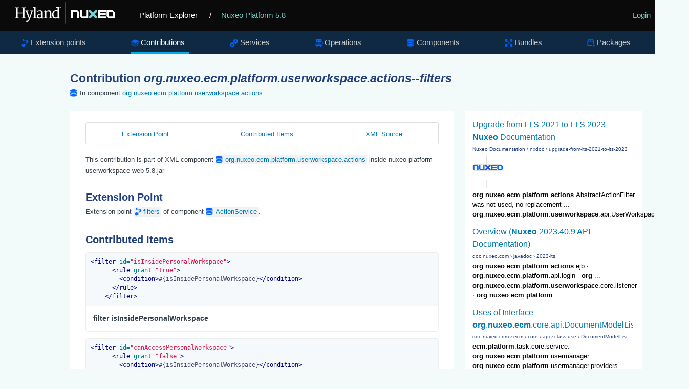

--- FILE ---
content_type: text/html; charset=UTF-8
request_url: https://syndicatedsearch.goog/cse_v2/ads?sjk=giLBKyoYSG24x2SotBsscQ%3D%3D&adsafe=low&cx=012209002953539942917%3Asa7nmpwkglq&fexp=20606%2C17301437%2C17301440%2C17301441%2C17301266%2C72717108&client=google-coop&q=%27org.nuxeo.ecm.platform.userworkspace.actions%27%20filters&r=m&hl=en&ivt=0&type=0&oe=UTF-8&ie=UTF-8&format=p4&ad=p4&nocache=8541769296070723&num=0&output=uds_ads_only&source=gcsc&v=3&bsl=10&pac=0&u_his=2&u_tz=0&dt=1769296070725&u_w=1280&u_h=720&biw=1280&bih=720&psw=1280&psh=680&frm=0&uio=-&drt=0&jsid=csa&jsv=858536381&rurl=https%3A%2F%2Fexplorer.nuxeo.com%2Fnuxeo%2Fsite%2Fdistribution%2FNuxeo%2520Platform-5.8%2FviewContribution%2Forg.nuxeo.ecm.platform.userworkspace.actions--filters
body_size: 8410
content:
<!doctype html><html lang="en"> <head>    <meta content="NOINDEX, NOFOLLOW" name="ROBOTS"> <meta content="telephone=no" name="format-detection"> <meta content="origin" name="referrer"> <title>Ads by Google</title>   </head> <body>  <div id="adBlock">    </div>  <script nonce="tIUz62DC6iJcJAzVaQtPdQ">window.AFS_AD_REQUEST_RETURN_TIME_ = Date.now();window.IS_GOOGLE_AFS_IFRAME_ = true;(function(){window.ad_json={"caps":[{"n":"queryId","v":"xlB1aZ-NOKTi0L4P44HjKA"},{"n":"isCse","v":"t"}],"bg":{"i":"https://www.google.com/js/bg/s_hnhjAFXa3HsAyl432j9Uskhoyffm95oXd0zTKsWBw.js","p":"KcnF1Ksg/ZxRWN3+xRodpsivU5B49bX/UHQdcOHZuzw52071NxlzBs8J0/UIEOiRO7uz3VobsR0pNgS5a9gavGCUtjF2JDiraGjLSx5DhpSLS5DQj4TdBDwE3kHW+KmxRO6pH1wOfeW3QPacMRRLKIXY5Jmmm3thxH3sJkn9S5gCIew/UA2T19I6vcYpBbBu/s/vNrNM+GJmNK5NYG6XfTt9aAHpanYW/ph0n+86HwAlJU2VbqG5Jt9alCZVy5Yw5zC3AO/AGFAhZ6JNRLydAI1hIHm2CFdLFHWSqDziKd3uuiAHJltQNvexHv+3AhPydYLCgkNe48LKNrFrYuXz1i1oOz94RSqm+Rgi2hN9Y+e4460nJfQ5FWe3la6D/JLVrZvVwOU9TNVKHTNq6QKaIPGlzAYCQBiNSubs5ogA7nkhxWFt7q1RffS04dvLLao+Fe1xzuBGLTaWx+un2cTBqmbZV76+m/xITAG6403auuBi/WxYQcRgvuYi5jX8NQbWv2AOhbzDprxkgS31Gc3JxSGd1QV5UpDr+gfuk/E/HJPWw3TEANvfqVycr5K3SeQUA252ycC4hYnoBh47D/UYh8MZfiB/ljB7BpY7lPKBatRYnBd+MlllfVJpp4H7cdPKAqyGIR4q6285iVLheON/e3L9dEtng5TYqrvd0CaCvetlAf13iqJO6CdlUjTHxEOAeDhQfcXlHs3aAaceQfHHVL35hZwdanI1lIDMvGdJQtBzxKqlkK5fRqDk2RBFLAxSnMsP+78npIo7C6RzbO/l1xJIyKZLMh+Tw1yzR9Y5U7mg3JsOsmSFMLmb2pRMuj18OdbeuQyMT01it18d04v7cpU0FsQLzPEpXvrBJPu6OIdhCfr/V1j3vsPJJw8UTw7H7ky5bx5OjPwtb3xMlQ3hxlCXu+f5+sWaRO++2+g0m/S4n9h1HkUDdmd52lICDI8G5UsDi4YjqiZ2+OFWZry5fomtkn2RJknZadYGqMv6KpFVJcsyT7qO06a8xw0f3nRiadcmUgcsSnnysxKOhhpcLY2VHItSQkRngKFLMxsrav3fkXfSj1ur1ATkb3rim3VQigCkAEOQCF0xdcnQF9S5/7ZuW/zEPfpICfMI26xsQXVrW6hUMhCc3kInFN+SumG8ns84D/kNq0vtjrpI71c7FDKuqtUgl3AbfoJptnErDv1/90p7WkMOAbrY9W+sjgKHVC5Xj5tRyAWH7g+4Vba3+5ygBIUSQYE9AY4fzypEn9vGEITdpu/WwAF8Adaf/Cq7/WtFYhG3fnhAd6jcAgogO9UPiuS6ukes+CbqlP4Ex7GLv1yeq8mh3wRVMpRwcBjoty6ryjVHZo1ufSsZERd4Gw2nua+p3Gw1QYRI4bWwlYwFV+LwW7Xb5y5h7Jhf6dmrQn/pvVOjpkUClulmOcZ9rH5ptMFiZGLDbYth7z2g8ruuVuY2/zXmA30qfXlY89vq1T6ySowsPBvPEXociBkJU/7frpgNg+Kkct/J5dhNKsmEblCcmxlX3hIdPj9E2tnm/8xcEOo+Vcp/fVTgF0X8CuGTeylLeZoieH1xliNNArg3YdlruUI/b7IrycAuHddCpJUzgairHYGvPVzUqW7P3PWRtOL+NH2q/sGtMiYgM4dstoo0s5InRMIfG6EI5Uh/0utBTulmJG47ghl8pQKPIAOT+Uln013xHF0J75XJ/uViWmUlQzNA9DJNHDKe1jordxKRQnmC4JOP/B5lFnayf/u1W6FS/xOMnFtwFxDqcMaf+CrRbSYgjllkb86Zi6JJ9okhFSpXluDBo2LmxP8PixTODtyiVFHlmT1yUGG/jmy2rFJAcNIGCQk0gZgxXAIPQsIt1iB+IxZUR1oH2oiswzDHlsWSECR9UYJs1zk7hRqWrO8cEMqBbSnQo7aFNvxNkx0hh+tk8STI7YcpSxIaSEjXJCjoC7JGrPhaKSZ38E9oqOcsH5OxT9xybUJn9iSYjUtDnRaMMO+Hkv5uE5u/dLUe/3sXOTpOEFUMzyahSFFDrLf3PwyNuTC8aUlBc5W63RmsBvWv77aB/SWkpCJmm9CmzOYFJ8DNtuOKZlPIxtXDk40+EW3B3rR9uqCwQaab2Um0+zq5s07IEjq6h37aS2wuGqyw4S5SacEqywUW5Ii7J78D0X6/P9OoPox+s7Sn6MKkipHZT7mn6jzYQSVybat5TZi5LgPKQMZdD9hBIpL0DTHMjo8AQTT8WCSh29mMsDS0d1LgY1V2Uiub+pO0CKR46AthE48lzrufnw7BO5qJAgUv7PsuI53hqe6RUU9fKdyFegu6MZ2/E7xEjaLYwfvR3vMbvpUZ7kji2XBOwpCOpIpN2XL29tWpkYnsC/h5GlUKNc+GpoKl4mUl7k2GrWwSx2A9t49wdHlWBGR/+JfBi1dtFiODap/FUgvmu7hPXKIn7t1JBA0Ow5ILt8YWDM4TP7J4OSX2ikB63hsueTTv/Q1ME0JOSfV/gol6IVdxqNekTUVMugd+pB13V3n6tXN1sKFFz0/YCgjPOKBegsfz81KbbVrrnhYWFP8LU8XeU82/cer4w28bquEWtGKdqcrhB+NRLT7oSuSs+w7GReBMBzOvEis24YSPfCLaY82MRGuDnqdE7C50VVu+k66nOSAbqBFFy7i6THzXuW08ZkdvP1Bw32lq3aip3xvEfDHMinCD+H7/1xd2TYY35n2ZUTKs7RTM+5hrLKCLR9wynmEm+vKa47ZKj4+EBJoJ5/YV8fi+GVcSfQZ3W0p4zgsClviqJO+nx9lttts/wzJ+07AYmSpGs0IQGAyrH2XRhdohxgBUqzwIqNU0BBa7nOkrxDAWRZUkhEFqHkQxA/qbA7YSzE0phLLn3OgGQL2VrObv2heUZuypcPw0lE/DnHlkghmugCIdbH3xv2XDUsHHYB1wLAqz1ydrutn5qCG9OxAAlDTysUg91DA5vMTCCJdx6giFNFanT7wJTPbtVpzRiwjocXGNT9w4qSTp/KOqEG/Mdknm2viJSj48rh1lbFXRqO/SX6krrKBoekvEpDfHVihWM5+Vr5bJvrBCyKr0NxR/DfLtoXeThI1KXJHDqAD878hepyQddbYUc+HTK/xYusbdTho2VXRvAY257p6cwIetdQYNvsJba4gmB8hdv8KP3rg+7csDpdhuRGiO4UJzSv9uWVKDjg1Z1xmAwF6uJ7rA6+g7zba8DWnQSzajbannn44UpvKmdy02mlL0NaDYqij62+kJy0u+PdPevqKVcQi3HExoOu4bALDtsHZmKkaUm+/rhvrz1gDdqVZlV6JLiPZge8ez8nG8ixkv0OCcoRyXrPsI3ripDlOKT88aw+dB34dLe9moQTDzVZa/AM1ZD7xRQu/LyqqAMdu7Fuu/Los29ioHIwVnUGNuN1VTtefxlnzWmom46M3QNC1De4+u6vfqjMFGIX/nSNuzILPf6kcu2RN3Wl5y3oeTrtssxXgw+cA0ORffMlVy6AR8mroNE5LttCq1Sl73KXV9dwkxDFrb9g+9j2IFm3N/yCSkiwqZgnL1Z6qoiXwxjsjCstMVgKqnXp06cDkEhYX8dzWMnxQw3LqmDeHfN5n81/R88fDg5hK3Tw5qn1YY+mm7ZsL1Q+ZM0QrOPrfmE8iorr+jS7/[base64]/cNPRGxcuwT1Fycm16oQzTIM99UY+fFgiY1tUdKILfP3xupodH5YJwljF8fvcgfCVLKPTEL/xviby+B/NayJVJ6HfK7fpad09Uu9fsrw/n8LJzVJZAxGujocplsCN92//hoza+3A/0cGS3a9G33/YQ/zhrF2wZy0vSeOuWr/hhhfbC4P++Mi0AzJGHr8DJWQcJmxa/YLMvRN01k9/+uGfj2pzfwiuoEefK8IGQjGPAoF9uLwZKOhRdbWXDHSxsFCDcS/ICEueCi4iun4NNcDV9gNi1bcoVVaKasmRzIMpCueQg7lBwMzKNp0mQaf0c7ZMpL/76jB3l98/4S2ZOjHGd1LPBHLG+trrV9sEbvt8BAD0mbObR5yi1Ieh3CAYUzeNZbnqBpV1k1ZiVxcnIpiPP+8avWFFoFF1YMf1VxAXKqXIK5ygLgcHxvEq4Hdhyc2m963c3wyI6kuNGl4cNyrkav+TU+5i2FRJwZtlvuqiEo6yQFzDS/RBefObgzN4vLQjGdAoSEPLWZ257tsriE6sB+Ff6lyWON49KwHwCZdjakxKaHuKJ+d/XZ6aEM2F5vH9VUKfZr0ALT2F2SD8DMLxP0guftd4NeVu0uLMcItR0NSTTtfwdFy7pDyuAfTFoL6y+gPymGOgl5P6TZSeLZm4gZs98/[base64]/G/NaL68OO8XTSPxBm/wruWyxa++GQnhC/1A8MfQBGAOFtgveuQ/HSprug4n4aihCQr7GqGwDJPn1pjOKR6F5hp/RuoQ67dHTGhwSNF5qMvB6COvCjA2sYFXqz6kY5nyte/b0cO2/8QBLM63733moIwCW9+7tM5C11+tb36dIpQCvMMas+ImD8d+Robc85jN1Xlzo8QvYMvslKaAH3m8Dap0pjlllZffyTPUbxNCSwD2KOVoFw4CpMCX9buYFxsMFfNOKYhtLgVyJhiBv/TV4cpDM7olFslJXGoJtEbsJ0B5TfKUSWJ6wC3Fskc4s7wYQuJzs5xAnVy1ndffwpQuzQPQCzcu9HoYjT1NRTML3WshaKpgDcafriggriIca2P+Ul7w6Z+T0+dE2iZGrC4c9ZFLIGrk8+XpMh0cTbi2arP73eGwF/Xw+G6JKwe407ON5pY2atzxuq5+3z/qN4V+u0elp9DM8gxrTD/AATz35YusWV1bMbhOTuTZl8I9ofiFdP5NhaGFuJsKdZ4yycxH9zX3SS7ljKzW6TzXqau6gBnhGw0Lqyvl4dmAFaga4x7r+5ynf2/[base64]/tehFLT6ylDnJhlIDT/CSKz0XLUEOGuQJs47Cplm9yw1cyxZp6S4vVWKOg/iMkWDaoGB7FrBlysgqIlaqLm6PhJYWWqaoZS8qO/1LqeRMursntYpFfcZngUhTD4fLbQZwXHkgVPr/cqOwyoY4TV3S91umzfBfDw9WIt8w2POUedwT3XF/dQvDL2nHXXucEH0c89yAJ2IzolGFHtA0lYKbUCyrCxL4KBFrXztoHnO5QTzptfdB1pfFHpuU8jtODu7PZkKcaK+YZBMuX6g0rv7/zUfwFj94uepFmlih4L0+9IbllTon8ikbUGwBdryTuq5aBUDw6cDKGO73oIoyY5XbaiwoQD7QKbcm4nKntfwGxbw6I7QG9wCNUaptv/hlB5fzaTDXsufNmLwd/22iaH+PpThtdhrOX/YAPTHGfc+BXh3YW/ADtwpFyqKxD3j5HGMUkGmYBHba9T2XYYdqtCajMhudh7DRM/RI+TXijSsXFHyJnDlsqNtwo27YiwRweovJpgALOPT9T2p7IODtiNyHEPlUlRkXs/R3HcVHADrat1uGwRYouQ6XHvIgXjK89qtVY/T4PvorIc1ZL1Z5JueUWaZNYBFneCbDmst5zeiY6IYawPbcSwuryDS3IobPdsebtM2boBjz7jLM65W6q5/1jsoCnP2lZuWadUfRn4jcdZo9Y5xMUz7wzQCxoNorb3UCWJUUQ4ztKVES65fL+yBVgO/xHZ3g5L19mAeStONEpdxSlFWazmr2tpMWcEQIfLJhlzewAYetqD+Lx/yqzmQXnNA2l9p7+lrCW5bG3sS5XaclSFcYdCfHkBLgbq/zGP5hmNXaks0zvjNjMPkiORVU6CZ4p9ssf5lajCdz+H/4kjE8hEjq7kQbOGYWGYjrt1QWLubRlxC73mI+O/kdzQhBRt8Zgpjp+iGOmsutVjij427v3zEij5/QMSJxQ8gJySCeMsrHrc77jPl2ehZL7mAGvgNiIh1F8iEGxJcQ+1RJZdFBOHPBX0stixF/pC3TY9SN7LgnRc7SJOxz5dUnLhH9WI2oo2RsWwigB4N2eWubIuzBnumxW+nUlnbxZ5Xy2H7P6LvTZekweb4dqbM++x6aiM47lLvREgy7jzoWTgjSOFxvrWh86Wy7ppKPADpPalFnmkjBD+nIbYu2NAbO/1eE+d2zC80cfAzP0VcGgCvwpGIAoNUWhH1nrbF2tv2d7ukZAaIIsRe7eg8LTXGXOCw7QUY+VXkZwRlNG+7ym47L+jXWDuqJrjgjOr5caQRBELdkIxgIg4fjVbgBfDVCNJ8JRGvPW1nOcS4fGsUd82y/SpHJgeAOQNRn3wa9cB/oMczpfgKS2ls3/V0AtFMRaesOTO7hcFzT+GBTI7uYUYR7Zw3tb6+rw2dxRy3HJu4s6l8IECxlnkQJ1qTbXN7MkdEGVXEQ4LY8TTFbTgJreK5cYg0hIfupePfqgBVVlXgsq3HUE9q0ZyjczLnfDO5lQLLTQzmNQcGWqwfJ6cIxjfUOnkMXAK7mq9TD308vs3ali/SXyty4Zbii27eGipWK0yogA1/hdFPhLN0Vi8XvU8qJpGJodnOGk6IZC7ESD1q2WaFxD/9M86XnR75BXnkNlhTghGU24765twehd4bt62ptQTLFe4uV7udyJ6sE2ZsLUePphbcHgK+NqiuDzOE4Wq8wm0iOh95dnhPn0jxil6/OvwxQQxNgpHmVXN46Jkabd82/794HUwthNblSn+OhPacAfm0OSmEwlxVDRqryNYTQeWGufODazmMwOmb/[base64]/ja+DrNxPWPv4VknuqCvoCGP/Jwpkn1XVZg8hylMW0AicW94Diq8LDg2EP7dpgmu37LmKKOllwMWslFMMnPW/1bcgPIDlXT51oK5GWxRVWhu2zn38+anD9V6J5HNRQyvzfDNGsNpvXU52mDDzd75xoUEcK2PM6MxP7CPbVmtDsHfws/F+qJjf2GJYTGioBgTSnXAWFQGIeLRXMdDX9mv6QNf0QekDc8hXR/ICKPjQrXyHVkQD0okO3yIkj5olOhHMuZx9gdTTT1rC+94s6eiiQ1J1ahJVPV5M/Y+1iOITpLG9NvxX0Q22qCnICLhtueS4xj6ZPzMxCisod74uECdHakizkKWdXNR8bFKfYr1ev8/cT9hhmazpUKA5lLa5tT9d1Shs2t8dJQ92/vD4H3/vVzAXy5Ve2BoNFnOh1evt2Nr2yMkNuOC4cbtZ+uc5oaojcYetmeSpRPCQ/9XIh7C4u3gaZVPKENayZsbn+04YdDp2rkKmnww7bcn1i/YeNY7IXDUnC+5LHJQ+WXZtbixFDIXiYAf/A/KowrZBuvbWALBB6IwtdZWtMgL67DqJKIcUXX3IK2sjbHTQqeToCFHTnYsAPWxFerEJ27uC6xVo1JJ/sVOXJ7T0F/AWjA+sggIo94iaCfKDIdFx8JpvYurWKfO8q/4w19rOy6A7UiVsizTZIeRLa4CaK0/+e9I0hx767xMYKqzXa87fs3tJh6Ji2k/Wm+nm2Hp3gwHmIDx0E4rQ9DG6XXL806Nc7d5unXVJts16EkJKLGPehMbd894AmomK6RgnsGrwDso2/[base64]/AmuQIl6D3TPj11F8N3VSJmiYB9w4knydaIGZCbrdFAV86Z8HEAV/mAnOp7TfM7JzYHQaXVax+BqtTLMg0bj8jpznuktE0tXrW3Jp77Pung8ihNGHwBB/3AdpF1s/YYFaeDa41Z36nQ0URO6ONP0q09rQ/oVSa6Kxn4DarOy395MsaqoMCuHG5sL4CUaY2AaUX16avs4eSUrYEsHDPbV2F9K9P1cZE2kb7vBnwQ0TtJ/CZomgJBm4kPa8lXAPyZg2U8/3WIaxleBACP+4qZ8qE/7x8JsIIATj51qkNZEoKDh/ILS2SYw0HaRzKJ+ox8Beckh8LNvttC4SSKdcKHHfStdchfgw4SaxlTNlu/[base64]/jh+rwq3JotxWIO/n49RCxi6r2Gkvq9vVu6UJnd3GSqcU6xpWKTkuxIamr2B+vvzH1mXIq0cRIzvtVEsnvqW3FCGdlcQKHnwQIzrh+bOdgyztRV2bjAJO9y5RGCGBv83L8CKS6x82Lj3XbeVUc9be87nlhrty8wqUj8fV5t33qnrQs5elLtiBtJ+/WipzGBzsiPmJ/[base64]/cmbVUQ/Q/d31OpKzxXnwmUzy9dA51PpLMdrnDQH2jZ9ftVM69eqISiNcB+UV4knrAOBXY+agHr9Auxq2VkOF8Sn/iMHP+rtH+mImjaULN/iAg04GtuHjHtg5rjyIAo6Os+vlu8lTQ8I+vUzjTHJzevG6GpvBS4ZLVFyMNjwu1IxrbjPjmsN0p7lxdUnONIfFLnmlFf0nkIrLCysgIsRIaYKEF6rmYstZ55tap5z62/nvn8uU/py2EQzJfxRX80yuo6KwPLVtVCK6sRZrZ+e9Zlx4cwg77d8THad6tjdIAr6bxJe2MWcCVnJZAIfpFm20A10s7h0Gn4jN0Wb3TUOAqymTNXu7TPv4HzRhR1GMXJFxhRF9HNsRM3Z6ROo4BXR/uMv0+J35vl0s1fyjxrHxWIerCYv8GU+eJIqV1XFjKIsUmrgXaEBfi3fV0oeTOMBL9Im3f7xKCGEKTGi1VbCAujrVcR8jdWclxRqm4zQ2O4B39OfxIwrQ0hR83yWC3qI/Vguir3mITCwZtsAc73sH/F5MyAV238G/fvXJkoagF2XMsL5zT9jn6iRc/HcI95s/0p0XWSfYVfe8wXvVEAE01a456Rk87aqmXqUiCP4jewVvh99bQQKK/64cPBRy7hQRrxk2xUHUB4jUmGyV7I0Q44p3rmsoOTi4tlhhbYn/2w3hEY0zAYav4HVuNN51dpRP6i58gVbRzYmcfNK6JLAy3J7w3wq9GUdy+SWuO4cctSH7+n/2oBo/vjL/6jIwA\u003d\u003d"},"gd":{"ff":{"fd":"swap","eiell":true,"pcsbs":"44","pcsbp":"8","esb":true},"cd":{"pid":"google-coop","eawp":"partner-google-coop","qi":"xlB1aZ-NOKTi0L4P44HjKA"},"pc":{},"dc":{"d":true}}};})();</script> <script src="/adsense/search/async-ads.js?pac=0" type="text/javascript" nonce="tIUz62DC6iJcJAzVaQtPdQ"></script>  </body> </html>

--- FILE ---
content_type: application/javascript; charset=utf-8
request_url: https://cse.google.com/cse/element/v1?rsz=filtered_cse&num=10&hl=en&source=gcsc&cselibv=f71e4ed980f4c082&cx=012209002953539942917%3Asa7nmpwkglq&q=%27org.nuxeo.ecm.platform.userworkspace.actions%27+filters&safe=off&cse_tok=AEXjvhKoL2NtofGVOL2wR9eCrEYE%3A1769296070227&sort=&exp=cc%2Capo&callback=google.search.cse.api16451&rurl=https%3A%2F%2Fexplorer.nuxeo.com%2Fnuxeo%2Fsite%2Fdistribution%2FNuxeo%2520Platform-5.8%2FviewContribution%2Forg.nuxeo.ecm.platform.userworkspace.actions--filters
body_size: 2515
content:
/*O_o*/
google.search.cse.api16451({
  "cursor": {
    "currentPageIndex": 0,
    "estimatedResultCount": "10",
    "moreResultsUrl": "http://www.google.com/cse?oe=utf8&ie=utf8&source=uds&q='org.nuxeo.ecm.platform.userworkspace.actions'+filters&safe=off&sort=&cx=012209002953539942917:sa7nmpwkglq&start=0",
    "resultCount": "10",
    "searchResultTime": "0.44",
    "pages": [
      {
        "label": 1,
        "start": "0"
      }
    ],
    "isExactTotalResults": true
  },
  "results": [
    {
      "clicktrackUrl": "https://www.google.com/url?client=internal-element-cse&cx=012209002953539942917:sa7nmpwkglq&q=https://doc.nuxeo.com/nxdoc/upgrade-from-lts-2021-to-lts-2023/&sa=U&ved=2ahUKEwjD-6--paWSAxWAMVkFHXjsEVUQFnoECAMQAQ&usg=AOvVaw2o47iTWI95nKs0j1Eh_0TA",
      "content": "\u003cb\u003eorg\u003c/b\u003e.\u003cb\u003enuxeo\u003c/b\u003e.\u003cb\u003eecm\u003c/b\u003e.\u003cb\u003eplatform\u003c/b\u003e.\u003cb\u003eactions\u003c/b\u003e.AbstractActionFilter was not used, no replacement ... \u003cb\u003eorg\u003c/b\u003e.\u003cb\u003enuxeo\u003c/b\u003e.\u003cb\u003eecm\u003c/b\u003e.\u003cb\u003eplatform\u003c/b\u003e.\u003cb\u003euserworkspace\u003c/b\u003e.api.UserWorkspaceService&nbsp;...",
      "contentNoFormatting": "org.nuxeo.ecm.platform.actions.AbstractActionFilter was not used, no replacement ... org.nuxeo.ecm.platform.userworkspace.api.UserWorkspaceService ...",
      "title": "Upgrade from LTS 2021 to LTS 2023 - \u003cb\u003eNuxeo\u003c/b\u003e Documentation",
      "titleNoFormatting": "Upgrade from LTS 2021 to LTS 2023 - Nuxeo Documentation",
      "formattedUrl": "https://doc.\u003cb\u003enuxeo\u003c/b\u003e.com/nxdoc/upgrade-from-lts-2021-to-lts-2023/",
      "unescapedUrl": "https://doc.nuxeo.com/nxdoc/upgrade-from-lts-2021-to-lts-2023/",
      "url": "https://doc.nuxeo.com/nxdoc/upgrade-from-lts-2021-to-lts-2023/",
      "visibleUrl": "doc.nuxeo.com",
      "richSnippet": {
        "cseImage": {
          "src": "https://doc.nuxeo.com/assets/imgs/logo340x60.png"
        },
        "metatags": {
          "twitterCreator": "@nuxeo",
          "twitterSite": "@nuxeo",
          "twitterTitle": "Upgrade from LTS 2021 to LTS 2023",
          "twitterImage": "https://doc.nuxeo.com/assets/imgs/logo340x60.png",
          "ogTitle": "Upgrade from LTS 2021 to LTS 2023",
          "language": "en",
          "ogDescription": "Instructions to upgrade your Nuxeo Platform instance from LTS 2021 version to LTS 2023.",
          "ogImage": "https://doc.nuxeo.com/assets/imgs/logo340x60.png",
          "tags": "multiexcerpt",
          "ogType": "article",
          "twitterCard": "summary_large_image",
          "viewport": "width=device-width, initial-scale=1.0",
          "twitterDescription": "Instructions to upgrade your Nuxeo Platform instance from LTS 2021 version to LTS 2023.",
          "themeColor": "#73d2cf",
          "ogUrl": "https://doc.nuxeo.com/nxdoc/upgrade-from-lts-2021-to-lts-2023/",
          "msapplicationConfig": "/assets/icons/browserconfig.xml?v=c2d5",
          "lang": "en",
          "ogSiteName": "Nuxeo Documentation"
        },
        "cseThumbnail": {
          "src": "https://encrypted-tbn0.gstatic.com/images?q=tbn:ANd9GcQAV5dhF4q6q0RNP0qJXbcNex6DqxBkOGnZG6p1-Qmk8Zcbd89aXflJsWk&s",
          "width": "517",
          "height": "97"
        }
      },
      "breadcrumbUrl": {
        "host": "doc.nuxeo.com",
        "crumbs": [
          "nxdoc",
          "upgrade-from-lts-2021-to-lts-2023"
        ]
      }
    },
    {
      "clicktrackUrl": "https://www.google.com/url?client=internal-element-cse&cx=012209002953539942917:sa7nmpwkglq&q=https://doc.nuxeo.com/javadoc/2023-lts/index.html&sa=U&ved=2ahUKEwjD-6--paWSAxWAMVkFHXjsEVUQFnoECAcQAQ&usg=AOvVaw0qMK-MGxflC9UujSqqASrU",
      "content": "\u003cb\u003eorg\u003c/b\u003e.\u003cb\u003enuxeo\u003c/b\u003e.\u003cb\u003eecm\u003c/b\u003e.\u003cb\u003eplatform\u003c/b\u003e.\u003cb\u003eactions\u003c/b\u003e.ejb &middot; \u003cb\u003eorg\u003c/b\u003e.\u003cb\u003enuxeo\u003c/b\u003e.\u003cb\u003eecm\u003c/b\u003e.\u003cb\u003eplatform\u003c/b\u003e.api.login &middot; \u003cb\u003eorg\u003c/b\u003e ... \u003cb\u003eorg\u003c/b\u003e.\u003cb\u003enuxeo\u003c/b\u003e.\u003cb\u003eecm\u003c/b\u003e.\u003cb\u003eplatform\u003c/b\u003e.\u003cb\u003euserworkspace\u003c/b\u003e.core.listener &middot; \u003cb\u003eorg\u003c/b\u003e.\u003cb\u003enuxeo\u003c/b\u003e.\u003cb\u003eecm\u003c/b\u003e.\u003cb\u003eplatform\u003c/b\u003e&nbsp;...",
      "contentNoFormatting": "org.nuxeo.ecm.platform.actions.ejb · org.nuxeo.ecm.platform.api.login · org ... org.nuxeo.ecm.platform.userworkspace.core.listener · org.nuxeo.ecm.platform ...",
      "title": "Overview (\u003cb\u003eNuxeo\u003c/b\u003e 2023.40.9 API Documentation)",
      "titleNoFormatting": "Overview (Nuxeo 2023.40.9 API Documentation)",
      "formattedUrl": "https://doc.\u003cb\u003enuxeo\u003c/b\u003e.com/javadoc/2023-lts/index.html",
      "unescapedUrl": "https://doc.nuxeo.com/javadoc/2023-lts/index.html",
      "url": "https://doc.nuxeo.com/javadoc/2023-lts/index.html",
      "visibleUrl": "doc.nuxeo.com",
      "richSnippet": {
        "metatags": {
          "viewport": "width=device-width, initial-scale=1",
          "dcCreated": "2025-12-15"
        }
      },
      "breadcrumbUrl": {
        "host": "doc.nuxeo.com",
        "crumbs": [
          "javadoc",
          "2023-lts"
        ]
      }
    },
    {
      "clicktrackUrl": "https://www.google.com/url?client=internal-element-cse&cx=012209002953539942917:sa7nmpwkglq&q=https://doc.nuxeo.com/javadoc/2021-lts/org/nuxeo/ecm/core/api/class-use/DocumentModelList.html&sa=U&ved=2ahUKEwjD-6--paWSAxWAMVkFHXjsEVUQFnoECAUQAQ&usg=AOvVaw2GsTai3RoDuDmHViP3-gtW",
      "content": "\u003cb\u003eecm\u003c/b\u003e.\u003cb\u003eplatform\u003c/b\u003e.task.core.service. \u003cb\u003eorg\u003c/b\u003e.\u003cb\u003enuxeo\u003c/b\u003e.\u003cb\u003eecm\u003c/b\u003e.\u003cb\u003eplatform\u003c/b\u003e.usermanager. \u003cb\u003eorg\u003c/b\u003e.\u003cb\u003enuxeo\u003c/b\u003e.\u003cb\u003eecm\u003c/b\u003e.\u003cb\u003eplatform\u003c/b\u003e.usermanager.providers. \u003cb\u003eorg\u003c/b\u003e.\u003cb\u003enuxeo\u003c/b\u003e.\u003cb\u003eecm\u003c/b\u003e.\u003cb\u003eplatform\u003c/b\u003e.\u003cb\u003euserworkspace\u003c/b\u003e.",
      "contentNoFormatting": "ecm.platform.task.core.service. org.nuxeo.ecm.platform.usermanager. org.nuxeo.ecm.platform.usermanager.providers. org.nuxeo.ecm.platform.userworkspace.",
      "title": "Uses of Interface \u003cb\u003eorg\u003c/b\u003e.\u003cb\u003enuxeo\u003c/b\u003e.\u003cb\u003eecm\u003c/b\u003e.core.api.DocumentModelList",
      "titleNoFormatting": "Uses of Interface org.nuxeo.ecm.core.api.DocumentModelList",
      "formattedUrl": "https://doc.\u003cb\u003enuxeo\u003c/b\u003e.com/javadoc/.../\u003cb\u003eorg\u003c/b\u003e/\u003cb\u003enuxeo\u003c/b\u003e/\u003cb\u003eecm\u003c/b\u003e/.../DocumentModelList.ht...",
      "unescapedUrl": "https://doc.nuxeo.com/javadoc/2021-lts/org/nuxeo/ecm/core/api/class-use/DocumentModelList.html",
      "url": "https://doc.nuxeo.com/javadoc/2021-lts/org/nuxeo/ecm/core/api/class-use/DocumentModelList.html",
      "visibleUrl": "doc.nuxeo.com",
      "richSnippet": {
        "metatags": {
          "dcCreated": "2025-04-22"
        }
      },
      "breadcrumbUrl": {
        "host": "doc.nuxeo.com",
        "crumbs": [
          "ecm",
          "core",
          "api",
          "class-use",
          "DocumentModelList"
        ]
      }
    },
    {
      "clicktrackUrl": "https://www.google.com/url?client=internal-element-cse&cx=012209002953539942917:sa7nmpwkglq&q=https://doc.nuxeo.com/nxdoc/2021/upgrade-from-lts-2019-to-lts-2021/&sa=U&ved=2ahUKEwjD-6--paWSAxWAMVkFHXjsEVUQFnoECAQQAQ&usg=AOvVaw2IXQG4Mp-45NJtAJRHXv2B",
      "content": "&lt;dependency&gt; &lt;groupId&gt;\u003cb\u003eorg\u003c/b\u003e.\u003cb\u003enuxeo\u003c/b\u003e.\u003cb\u003eecm\u003c/b\u003e.\u003cb\u003eplatform\u003c/b\u003e&lt;/groupId&gt; &lt;artifactId&gt;\u003cb\u003enuxeo\u003c/b\u003e ... \u003cb\u003eaction\u003c/b\u003e, we also have disabled the \u003cb\u003esystem\u003c/b\u003e for the following \u003cb\u003esystem\u003c/b\u003e related updates:.",
      "contentNoFormatting": "\u003cdependency\u003e \u003cgroupId\u003eorg.nuxeo.ecm.platform\u003c/groupId\u003e \u003cartifactId\u003enuxeo ... action, we also have disabled the system for the following system related updates:.",
      "title": "Upgrade from LTS 2019 to LTS 2021 - \u003cb\u003eNuxeo\u003c/b\u003e Documentation",
      "titleNoFormatting": "Upgrade from LTS 2019 to LTS 2021 - Nuxeo Documentation",
      "formattedUrl": "https://doc.\u003cb\u003enuxeo\u003c/b\u003e.com/nxdoc/2021/upgrade-from-lts-2019-to-lts-2021/",
      "unescapedUrl": "https://doc.nuxeo.com/nxdoc/2021/upgrade-from-lts-2019-to-lts-2021/",
      "url": "https://doc.nuxeo.com/nxdoc/2021/upgrade-from-lts-2019-to-lts-2021/",
      "visibleUrl": "doc.nuxeo.com",
      "richSnippet": {
        "cseImage": {
          "src": "https://doc.nuxeo.com/assets/imgs/logo340x60.png"
        },
        "metatags": {
          "twitterCreator": "@nuxeo",
          "twitterSite": "@nuxeo",
          "twitterTitle": "Upgrade from LTS 2019 to LTS 2021",
          "twitterImage": "https://doc.nuxeo.com/assets/imgs/logo340x60.png",
          "ogTitle": "Upgrade from LTS 2019 to LTS 2021",
          "language": "en",
          "ogDescription": "Instructions to upgrade your Nuxeo Platform instance from LTS 2019 version to LTS 2021.",
          "ogImage": "https://doc.nuxeo.com/assets/imgs/logo340x60.png",
          "tags": "multiexcerpt",
          "ogType": "article",
          "twitterCard": "summary_large_image",
          "viewport": "width=device-width, initial-scale=1.0",
          "twitterDescription": "Instructions to upgrade your Nuxeo Platform instance from LTS 2019 version to LTS 2021.",
          "themeColor": "#73d2cf",
          "ogUrl": "https://doc.nuxeo.com/nxdoc/2021/upgrade-from-lts-2019-to-lts-2021/",
          "msapplicationConfig": "/assets/icons/browserconfig.xml?v=c2d5",
          "lang": "en",
          "ogSiteName": "Nuxeo Documentation"
        },
        "cseThumbnail": {
          "src": "https://encrypted-tbn0.gstatic.com/images?q=tbn:ANd9GcQAV5dhF4q6q0RNP0qJXbcNex6DqxBkOGnZG6p1-Qmk8Zcbd89aXflJsWk&s",
          "width": "517",
          "height": "97"
        }
      },
      "breadcrumbUrl": {
        "host": "doc.nuxeo.com",
        "crumbs": [
          "nxdoc",
          "upgrade-from-lts-2019-to-lts-2021"
        ]
      }
    },
    {
      "clicktrackUrl": "https://www.google.com/url?client=internal-element-cse&cx=012209002953539942917:sa7nmpwkglq&q=https://doc.nuxeo.com/javadoc/2025-lts/org/nuxeo/runtime/model/class-use/DefaultComponent.html&sa=U&ved=2ahUKEwjD-6--paWSAxWAMVkFHXjsEVUQFnoECAoQAQ&usg=AOvVaw11f5a4qllrrj21V-6000hr",
      "content": "\u003cb\u003eorg\u003c/b\u003e.\u003cb\u003enuxeo\u003c/b\u003e.\u003cb\u003eecm\u003c/b\u003e.\u003cb\u003eplatform\u003c/b\u003e.\u003cb\u003eactions\u003c/b\u003e. \u003cb\u003eorg\u003c/b\u003e.\u003cb\u003enuxeo\u003c/b\u003e.\u003cb\u003eecm\u003c/b\u003e ... \u003cb\u003eorg\u003c/b\u003e.\u003cb\u003enuxeo\u003c/b\u003e.\u003cb\u003eecm\u003c/b\u003e.\u003cb\u003eplatform\u003c/b\u003e.\u003cb\u003euserworkspace\u003c/b\u003e.core.service ... Uses of DefaultComponent in \u003cb\u003eorg\u003c/b\u003e.\u003cb\u003enuxeo\u003c/b\u003e.\u003cb\u003eecm\u003c/b\u003e.core.\u003cb\u003efilter\u003c/b\u003e&nbsp;...",
      "contentNoFormatting": "org.nuxeo.ecm.platform.actions. org.nuxeo.ecm ... org.nuxeo.ecm.platform.userworkspace.core.service ... Uses of DefaultComponent in org.nuxeo.ecm.core.filter ...",
      "title": "Uses of Class \u003cb\u003eorg\u003c/b\u003e.\u003cb\u003enuxeo\u003c/b\u003e.runtime.model.DefaultComponent (\u003cb\u003eNuxeo\u003c/b\u003e ...",
      "titleNoFormatting": "Uses of Class org.nuxeo.runtime.model.DefaultComponent (Nuxeo ...",
      "formattedUrl": "https://doc.\u003cb\u003enuxeo\u003c/b\u003e.com/javadoc/2025.../\u003cb\u003eorg\u003c/b\u003e/\u003cb\u003enuxeo\u003c/b\u003e/.../DefaultComponent.ht...",
      "unescapedUrl": "https://doc.nuxeo.com/javadoc/2025-lts/org/nuxeo/runtime/model/class-use/DefaultComponent.html",
      "url": "https://doc.nuxeo.com/javadoc/2025-lts/org/nuxeo/runtime/model/class-use/DefaultComponent.html",
      "visibleUrl": "doc.nuxeo.com",
      "breadcrumbUrl": {
        "host": "doc.nuxeo.com",
        "crumbs": [
          "runtime",
          "model",
          "class-use",
          "DefaultComponent"
        ]
      }
    },
    {
      "clicktrackUrl": "https://www.google.com/url?client=internal-element-cse&cx=012209002953539942917:sa7nmpwkglq&q=https://doc.nuxeo.com/javadoc/2021-lts/allclasses-index.html&sa=U&ved=2ahUKEwjD-6--paWSAxWAMVkFHXjsEVUQFnoECAEQAQ&usg=AOvVaw0Kp8sPaO-gQG-WmrbskLnf",
      "content": "since 7.2 this marshaller was migrated to \u003cb\u003eorg\u003c/b\u003e.\u003cb\u003enuxeo\u003c/b\u003e.\u003cb\u003eecm\u003c/b\u003e.\u003cb\u003eplatform\u003c/b\u003e.audit.io.LogEntryListJsonWriter. ... \u003cb\u003eUser workspace\u003c/b\u003e manager \u003cb\u003eactions\u003c/b\u003e business interface.",
      "contentNoFormatting": "since 7.2 this marshaller was migrated to org.nuxeo.ecm.platform.audit.io.LogEntryListJsonWriter. ... User workspace manager actions business interface.",
      "title": "All Classes (\u003cb\u003eNuxeo\u003c/b\u003e 2021.70.4 API Documentation)",
      "titleNoFormatting": "All Classes (Nuxeo 2021.70.4 API Documentation)",
      "formattedUrl": "https://doc.\u003cb\u003enuxeo\u003c/b\u003e.com/javadoc/2021-lts/allclasses-index.html",
      "unescapedUrl": "https://doc.nuxeo.com/javadoc/2021-lts/allclasses-index.html",
      "url": "https://doc.nuxeo.com/javadoc/2021-lts/allclasses-index.html",
      "visibleUrl": "doc.nuxeo.com",
      "richSnippet": {
        "metatags": {
          "dcCreated": "2025-04-22"
        }
      },
      "breadcrumbUrl": {
        "host": "doc.nuxeo.com",
        "crumbs": [
          "javadoc",
          "2021-lts",
          "allclasses-index"
        ]
      }
    },
    {
      "clicktrackUrl": "https://www.google.com/url?client=internal-element-cse&cx=012209002953539942917:sa7nmpwkglq&q=https://doc.nuxeo.com/javadoc/2021-lts/index-all.html&sa=U&ved=2ahUKEwjD-6--paWSAxWAMVkFHXjsEVUQFnoECAkQAQ&usg=AOvVaw0SO10LqUlcacvztpIOvCI-",
      "content": "AbstractUserWorkspaceImpl() - Constructor for class \u003cb\u003eorg\u003c/b\u003e.\u003cb\u003enuxeo\u003c/b\u003e.\u003cb\u003eecm\u003c/b\u003e.\u003cb\u003eplatform\u003c/b\u003e.\u003cb\u003euserworkspace\u003c/b\u003e.core.service. ... \u003cb\u003eactions\u003c/b\u003e - Variable in class \u003cb\u003eorg\u003c/b\u003e.\u003cb\u003enuxeo\u003c/b\u003e.\u003cb\u003eecm\u003c/b\u003e.\u003cb\u003eplatform\u003c/b\u003e.",
      "contentNoFormatting": "AbstractUserWorkspaceImpl() - Constructor for class org.nuxeo.ecm.platform.userworkspace.core.service. ... actions - Variable in class org.nuxeo.ecm.platform.",
      "title": "Index (\u003cb\u003eNuxeo\u003c/b\u003e 2021.70.4 API Documentation)",
      "titleNoFormatting": "Index (Nuxeo 2021.70.4 API Documentation)",
      "formattedUrl": "https://doc.\u003cb\u003enuxeo\u003c/b\u003e.com/javadoc/2021-lts/index-all.html",
      "unescapedUrl": "https://doc.nuxeo.com/javadoc/2021-lts/index-all.html",
      "url": "https://doc.nuxeo.com/javadoc/2021-lts/index-all.html",
      "visibleUrl": "doc.nuxeo.com",
      "richSnippet": {
        "metatags": {
          "dcCreated": "2025-04-22"
        }
      },
      "breadcrumbUrl": {
        "host": "doc.nuxeo.com",
        "crumbs": [
          "javadoc",
          "2021-lts",
          "index-all"
        ]
      }
    },
    {
      "clicktrackUrl": "https://www.google.com/url?client=internal-element-cse&cx=012209002953539942917:sa7nmpwkglq&q=https://doc.nuxeo.com/javadoc/2023-lts/allclasses-index.html&sa=U&ved=2ahUKEwjD-6--paWSAxWAMVkFHXjsEVUQFnoECAgQAQ&usg=AOvVaw0CSVSNrrlDKk9H5n7W1nvs",
      "content": "Policy \u003cb\u003efilter\u003c/b\u003e which disables automatic versioning for collection \u003cb\u003eactions\u003c/b\u003e. ... Since 11.5, use the SubtypesJsonEnricher in \u003cb\u003eorg\u003c/b\u003e.\u003cb\u003enuxeo\u003c/b\u003e.\u003cb\u003eecm\u003c/b\u003e.\u003cb\u003eplatform\u003c/b\u003e.types instead.",
      "contentNoFormatting": "Policy filter which disables automatic versioning for collection actions. ... Since 11.5, use the SubtypesJsonEnricher in org.nuxeo.ecm.platform.types instead.",
      "title": "All Classes and Interfaces (\u003cb\u003eNuxeo\u003c/b\u003e 2023.41.8 API Documentation)",
      "titleNoFormatting": "All Classes and Interfaces (Nuxeo 2023.41.8 API Documentation)",
      "formattedUrl": "https://doc.\u003cb\u003enuxeo\u003c/b\u003e.com/javadoc/2023-lts/allclasses-index.html",
      "unescapedUrl": "https://doc.nuxeo.com/javadoc/2023-lts/allclasses-index.html",
      "url": "https://doc.nuxeo.com/javadoc/2023-lts/allclasses-index.html",
      "visibleUrl": "doc.nuxeo.com",
      "richSnippet": {
        "metatags": {
          "viewport": "width=device-width, initial-scale=1",
          "dcCreated": "2026-01-13"
        }
      },
      "breadcrumbUrl": {
        "host": "doc.nuxeo.com",
        "crumbs": [
          "javadoc",
          "2023-lts",
          "allclasses-index"
        ]
      }
    },
    {
      "clicktrackUrl": "https://www.google.com/url?client=internal-element-cse&cx=012209002953539942917:sa7nmpwkglq&q=https://doc.nuxeo.com/nxdoc/nuxeo-quota/&sa=U&ved=2ahUKEwjD-6--paWSAxWAMVkFHXjsEVUQFnoECAYQAQ&usg=AOvVaw0QYv7km3xbNH_DChCTVT1O",
      "content": "This requires to have the JSF UI addon installed on your server that is deprecated since \u003cb\u003eNuxeo Platform\u003c/b\u003e LTS 2019. ... &lt;require&gt;\u003cb\u003eorg\u003c/b\u003e.\u003cb\u003enuxeo\u003c/b\u003e.\u003cb\u003eecm\u003c/b\u003e.quota.maxsize.config&lt;&nbsp;...",
      "contentNoFormatting": "This requires to have the JSF UI addon installed on your server that is deprecated since Nuxeo Platform LTS 2019. ... \u003crequire\u003eorg.nuxeo.ecm.quota.maxsize.config\u003c ...",
      "title": "\u003cb\u003eNuxeo\u003c/b\u003e Quota",
      "titleNoFormatting": "Nuxeo Quota",
      "formattedUrl": "https://doc.\u003cb\u003enuxeo\u003c/b\u003e.com/nxdoc/\u003cb\u003enuxeo\u003c/b\u003e-quota/",
      "unescapedUrl": "https://doc.nuxeo.com/nxdoc/nuxeo-quota/",
      "url": "https://doc.nuxeo.com/nxdoc/nuxeo-quota/",
      "visibleUrl": "doc.nuxeo.com",
      "richSnippet": {
        "cseImage": {
          "src": "https://doc.nuxeo.com/assets/imgs/logo340x60.png"
        },
        "metatags": {
          "twitterCreator": "@nuxeo",
          "twitterSite": "@nuxeo",
          "twitterTitle": "Nuxeo Quota",
          "twitterImage": "https://doc.nuxeo.com/assets/imgs/logo340x60.png",
          "ogTitle": "Nuxeo Quota",
          "language": "en",
          "ogDescription": "The Nuxeo Quota addon enables users to define a maximum size for the domains and workspaces they manage and provide some statistics about space use in your application.",
          "ogImage": "https://doc.nuxeo.com/assets/imgs/logo340x60.png",
          "tags": "lts2016-ok,quota,fdavid,marketplace-package,quotas-component,content-review-lts2017",
          "ogType": "article",
          "twitterCard": "summary_large_image",
          "viewport": "width=device-width, initial-scale=1.0",
          "twitterDescription": "The Nuxeo Quota addon enables users to define a maximum size for the domains and workspaces they manage and provide some statistics about space use in your application.",
          "themeColor": "#73d2cf",
          "ogUrl": "https://doc.nuxeo.com/nxdoc/nuxeo-quota/",
          "msapplicationConfig": "/assets/icons/browserconfig.xml?v=c2d5",
          "lang": "en",
          "ogSiteName": "Nuxeo Documentation"
        },
        "cseThumbnail": {
          "src": "https://encrypted-tbn0.gstatic.com/images?q=tbn:ANd9GcQAV5dhF4q6q0RNP0qJXbcNex6DqxBkOGnZG6p1-Qmk8Zcbd89aXflJsWk&s",
          "width": "517",
          "height": "97"
        }
      },
      "breadcrumbUrl": {
        "host": "doc.nuxeo.com",
        "crumbs": [
          "nxdoc",
          "nuxeo-quota"
        ]
      }
    },
    {
      "clicktrackUrl": "https://www.google.com/url?client=internal-element-cse&cx=012209002953539942917:sa7nmpwkglq&q=https://doc.nuxeo.com/javadoc/2021-lts/constant-values.html&sa=U&ved=2ahUKEwjD-6--paWSAxWAMVkFHXjsEVUQFnoECAIQAQ&usg=AOvVaw0JQn-aODAlarYYlGdGyUez",
      "content": "\u003cb\u003eorg\u003c/b\u003e.\u003cb\u003enuxeo\u003c/b\u003e.\u003cb\u003eecm\u003c/b\u003e.core.\u003cb\u003efilter\u003c/b\u003e.CharacterFilteringServiceImpl. Modifier and Type ... \u003cb\u003eorg\u003c/b\u003e.\u003cb\u003enuxeo\u003c/b\u003e.\u003cb\u003eecm\u003c/b\u003e.\u003cb\u003eplatform\u003c/b\u003e.\u003cb\u003eactions\u003c/b\u003e.DefaultActionFilter. Modifier and Type&nbsp;...",
      "contentNoFormatting": "org.nuxeo.ecm.core.filter.CharacterFilteringServiceImpl. Modifier and Type ... org.nuxeo.ecm.platform.actions.DefaultActionFilter. Modifier and Type ...",
      "title": "Constant Field Values (\u003cb\u003eNuxeo\u003c/b\u003e 2021.70.4 API Documentation)",
      "titleNoFormatting": "Constant Field Values (Nuxeo 2021.70.4 API Documentation)",
      "formattedUrl": "https://doc.\u003cb\u003enuxeo\u003c/b\u003e.com/javadoc/2021-lts/constant-values.html",
      "unescapedUrl": "https://doc.nuxeo.com/javadoc/2021-lts/constant-values.html",
      "url": "https://doc.nuxeo.com/javadoc/2021-lts/constant-values.html",
      "visibleUrl": "doc.nuxeo.com",
      "richSnippet": {
        "metatags": {
          "dcCreated": "2025-04-22"
        }
      },
      "breadcrumbUrl": {
        "host": "doc.nuxeo.com",
        "crumbs": [
          "javadoc",
          "2021-lts",
          "constant-values"
        ]
      }
    }
  ],
  "findMoreOnGoogle": {
    "url": "https://www.google.com/search?client=ms-google-coop&q='org.nuxeo.ecm.platform.userworkspace.actions'+filters&cx=012209002953539942917:sa7nmpwkglq"
  }
});